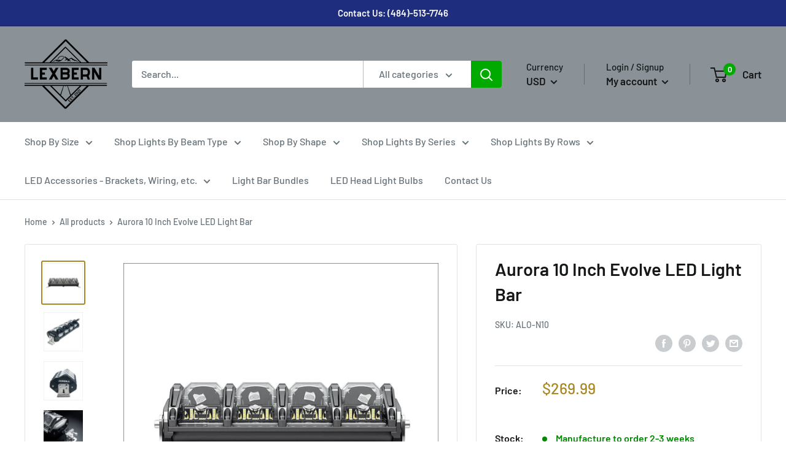

--- FILE ---
content_type: text/javascript
request_url: https://lexbern.com/cdn/shop/t/13/assets/custom.js?v=90373254691674712701629223472
body_size: -794
content:
//# sourceMappingURL=/cdn/shop/t/13/assets/custom.js.map?v=90373254691674712701629223472


--- FILE ---
content_type: application/javascript; charset=utf-8
request_url: https://searchanise-ef84.kxcdn.com/preload_data.9g5W6B8B7m.js
body_size: 10114
content:
window.Searchanise.preloadedSuggestions=['dual row','light bar','single row','rock lights','aurora light bar','aurora led','inch bar','sliding bracket','rock light','20 inch flood','aurora led light','aurora marine','fog lights','led light bar','flush mount','scene beam','dual color','fog light','no screw','side shooter','marine led','amber light bar','wiring harness','led lights','light bars','marine light bar','aurora evolve','cube light','50 inch light bar','white light bar','light bar switch','lumens light bar','can am','light bar mounts','led bar','ditch lights','over to do','driving lights','light bar mount','rocker switch','driving beam','20 inch led light bar','40 inch dual row','aurora led par','led light','aurora cover','alo aurora','aurora 2 inch','scene light','chase light bar','marine lights','jeep jk','chase light','light bar cover','boat lights','reverse lights','mounting hardware','aurora white led lights','aurora amber','aurora scene','aurora 30 inch','scene lights','aurora 10 inch row led light bar','light bar brackets','30 in light bar','jeep wrangler','high quality','aurora d1','aurora 20 inch','40 inch light bar','ditch light','light bar deutsch connector','10 inch single row','30” led light bar','light covers','pod lights','6 light bar','10 light bar','aurora 4 inch','wire harness','aurora light bars','marine light','pod lighting','light bar covers','light pods','flood light','marine led light bar','light cover','waterproof 12 volt switch','led pod','30 inch light bar','spot light','boat light','aurora led light bar','d5d 40','aurora round','cube lights','red led','4 led light bar','spot lights','d1 series','curved light bar','amber light','street legal','led headlights','combination pattern','flood spot lights','light bar 4 inches','light switch','30 light bar','led light bars','50 inch dual row','amber led','light mounts','4 light pod','wide angle','can am light bar','aurora rock light','daytime running light','aurora marine 30 inch curved led light bar','si do','e mark','spot beam','aurora evolve alo-n40','aw series','jeep j','black light','h11 led','led aurora','gold series','flood lights','20 led bar','led light mounts','combination lights','aurora 7 inch','led head light','switch panel','double row','aurora 6 inch single row','10 inch light bar dual row','work light','d1 series light bar','aurora pod light','marine combination beam','30 inch curved','5 pin switch','search light','4 inch combination light','spot led bar','20 inch aurora','marine led lights','aurora single row','aurora 3 inch red','aurora bar','aurora dual row','aurora rgb','yellow light bar','red light','aurora 3 inch','aurora marine light','aurora mounts','10 inch led','marine led spreader','bar light','aurora led work lights','brake light','off road light','aurora 2 inch pod','back up lights','6 inch single row','aurora inch marine white led','aurora 10 inch','light car','toyota 4runner','2 inch driving light','aurora evolve led light bar','waterproof light bar','beam pattern','marine white','white marine','white lights','50 inch single row','aurora light','aurora wiring harness','spreader lights','aurora 40 inch','head light','nssr series','aurora cradle style led light bar mounting kit','reverse light','40 curved white','aurora lights','5 pin rocker switch','led deck light','rocker switches','20 light bar','usa aurora led','led marine','all weather','white mount','4 inch led lights','dodge ram','8 in light bar\'s','side shooters','lens cover','aurora 9 led','tail light','cube kit','aurora 40 inch evolve led light bar','42 inch light bar','aurora marine white led','back light','evolve led light bar','pod light','free rock light','light bar mounts white','20 bar is part','aurora d1 series','under water','5 pin in','mounts for','7 led bar','aurora d2','aurora 10 inch dual','50” light bar stand','slim led bar','aurora 10 inch evolve led light bar','single row led light bar','nssr amber','alo s5','fj cruiser','aurora 20 inch single row','boat light bar mount','aurora ditch lights','led light bar 20”','rops mount','white marine light bars','aurora waterproof','led pods','surface mount lights','round led','head lights','aurora 7 inch r series','laser light','red lights','combination beam','aurora head light','roof rack','amber amber','6 double row','60 light bar','d5d 30','aurora led 2”','boat light bar mounts','wiring flood light','flood beam','switch pod','inch curved light bar','mounting kits','2 inch led flood light','3 pin rocker switch','multi function','wattage light bar','h4 led','aurora pods','aurora brackets','running light','backlit lights','kc hilites','daytime running lights','10 inch led bar','light work','30 boat bar','aurora curved','light bar bundle','aurora 12 inch','marine lighting','w rock lights','4 inch flood','aurora 50 inch','flood light bar 30','lights for snow','led light bar bracket','single row 7 led bar','light bar spot','22 with bar','bar mount','aurora tail','dual amber','marine beam lights','marine beam','pods light','flood light bar','led light bar 52','installation led truck switch','black boat','30 slim curved','4 inch single row off road light bar','marine spreader','cube lights with','aurora marine lights','boat light bar mounts marine','aurora night light','not and','10 in single row','30 inch light bar brackets','marine 4 inch','amber light bars','7 pin rocker switch','jeep headlights','off brand','accent lights','gift card','cigarette lighter','bass boat light','tail lights','40 inch marine curved','dodge fog light','bulb for','20” allows light','rock lights working harness','red and white','led light bar mounts','h4 led bulb','9 led driving lights','10 inch single led light bar','aurora 3 inch multi function led brake light and led reverse light kit','marine combination','led cover','a led','sea runner','20 inch amber','flush mount driving','infrared light bar','aurora d6','flush mount led','flush mount lights','aurora waterproof three switch','aurora driving','25 inch light bar','premium d1 series','aurora 20 light bar','aurora led bar','honda rancher','yellow led','yellow fog lights','deutsch connector','bracket mount','boat light mounts','chase bar','aurora harness','20 inch dual row','wiring kit','mount brackets','back up','deck light','aurora 6 inch single row slim nssr series','aurora marine 50 inch curved led navigation light bar','control panel','wind row led light bar','inch single row','atv aurora x','hybrid series','38 inch led light bar','8 pin rocker switch','part number for 5 pin rocker switch','u bracket for mounting light bar','marine 2 in','spreader light','fog lights for car','40 inch dual','wiring 5 pin','3 flush mount lights','28 led light bar','aurora 40 single','can am x','led headlight','aurora pod','aurora light bar 40 inch curve','amber white','bracket light bar','3 by 6 inch','dual light','green led light','aurora driving lights','down light\'s','work lights','mounting bracket','go lights','10 inch slim','h11 led headlights','6 inch combination','red led back up light bar','marine harness','ir light cube','20 inch marine','rv light','20 inch light bar','6 led light bar','increased led','rear lights','back up light','led cubes','20 single row light bar','with double deutsch','boat lighting','aurora infra','aurora marine 50 inch curved led light bar 42,800 lumens','4 pin switch','how to','white clamp','32 inch light bar','aurora led bar 42','yellow lights','duck boat','20 inch amber led bar','red white 3 led wiring','auto led','pod install','led light bar mount bracket white','yellow light','rope light','navigation lights','led work light','led light bar 30 in','beam patterns','navigation lighting','rear bar light','adapt pods','for a utv','aurora bracket','50 in light bar','aurora green 40 light bar','laser beam','aurora 50 inch single row slim nssr series','aurora slim','nissan xterra','h 11 led','for aurora','3 inch light bar','aurora nssr','light bar yellow','ford raptor a','dirt bike light','amber spot','marine color lights','dimmable light bars','6 pin rocker switch','3 marine cube','20 marine led','05 can am','jeep light bar','infra red','marine spot light bar','white off road lights','aurora 30 inch single row','cab lights','aurora sae','led headlight h11','amber lights','aurora 30 inch light bar','10 inch dual row led light bar','26 light bar','back lit','amber led light bar','deck lights','40 inch single','combination led pod','light wire','30 light bar bracket','lexbern light','bar lights','d5d 30 inch','r rgb','10 in marine light bar cover','aurora gen 4 headlights','curved light bars','wireless rock lights','aurora amber light bars','cube harness','bull bar','w jeep','40 inch screw-less','atv bracket','20 inch curve','26 in aurora led light bar','white jeep light bar','boat light bar','rear light','installation instructions','atv kit','1 fog light','aurora single row 20 inch','aurora led controller','jeep headlight','d6d1 slim','no screw-less','12” single row light bar','hood mounts','led boat','4 inch light','aurora h11','aurora spot beam','10 inch light bar','10” light bar','wall mount','black marine','aurora 20 inch marine white led light bar 17,120 lumens','physical size of aurora 10 inch light bar','1 deluxe wiring harness','tacoma off road bumper','5 providing switch','3 inch led light','in cover','ktm light','mounting brackets','pod mount','d5 slim','20 inch curved','small lights','aurora lighting motorcycle kit','sae fog','toyota fj','led light cover','rock lig','rigid sr','aurora 10 inch marine','40 inch curved','6 inch led','green lights','how to wire','d5d1 slim series curved light bar','led light bar cover','led 4 inch','aurora marine 50 inch curved led light bar black','50 inch 15,000 lumens','aurora 40 inch single row','7 inch round','tractor bracket','no screw double row','aurora 4 inch led light pod 1,712 lumens flood beam','amber fog light','48 light bar','white led light bar','rear chase bar','switch mount','single row led light b','d series','north face','aurora evol','led heavy duty','catalog headlight bulbs','toyota tacoma','4 pin illuminated rocker switch','bar light mounts','light patterns','aurora led light bar multi deutsch connector 3 way spliter','mounting hardware for','no screws double row','handle bar kit','30 inch single row','replacement lens','under water lighting','6 inch led lights','6 inch light bar','motorcycle led lights','50 inch curved','rancher light','lights round 7 inch spot flood','sae compliant','50 light bar mounts and brackets','2 inch led light','mounting pods','lexan ge 478','motorcycle flush','dodge ram headlights','led marine light','switch wires','20 inch single row','6 inch round led lights','24 inch amber dual row led light bar','20 single row','marine mounting kit','single row cover','aurora led pod','2’ side mount bracket','clamp mounts','brake light kit','fog light kit','aurora laser','40 led work','duck boat lights','aurora 50 inch light bar','10 inch single','light bar dirt bike','aurora r','led head lights','l bracket','hand held','0”” light bar','9 inch round light','aurora switch','osram led','54 inch led','dim switch','flood beam cube','led light bars for atv','grill lights','marine spreader lights','40 inch marine light bar','aurora x series','dual color light bar','jeep wrangler jk light','aurora gate led','aurora single','wrangler jk','led bulbs','kawasaki verify','14 inch light bar\'s','white rock lights','mount 3 inch','10 inc dual row','aurora flush mount','3 inch pods','aurora 20 inch dual row','40 inch single row amber led light bar','40 inch led light bar','y con','marine curved','22 inch marine led light','20 cradle style bracket','light bar for a 2006 jeep wrangler','white rock light','aurora d5','scene marine','trailer led fog light kit','led blinding','aurora led light bar female deutsch connector pair','50 inch curve','spot slim','front bumper light bar','aurora led driving pod','tractor light bar','some lights.the','rigid 6 inch light bar','12 volt switch','lexbern 20 inch led','aurora 20 inch dual row e-mark complaint led light bar 23,760 lumens','orange light bar','led volt','led rock light','amber bars','aurora 3 inch led pod light kit 3,880 lumens','aurora tractor light bar','dual led bar','aurora 10 dual row led light bar','boat flood light','white t','aurora 40 inch curved','aurora r-series mount','tube mount','polaris ranger','10” marine white','evolve led','3 round led','aurora 2 inch round spot','fog light bars','light bar harness','aurora 50 inch evolve led light bar','40 inch single row','led head light bulbs','spot vs flood','alo-m-2-e4t white','premium d1 brackets','in round mount led','h3 led','brake light and led reverse light','camping bar light','aurora led light stri','automatic light','14 spot flood','40 inch wiring harness','jeep fog lights','aurora 40 inch single row nssr series yellow beam','single marine','amber led pod','hybrid double row 40 inch','hybrid so inch','aurora 50 inch evolve led light ba','hybrid double row','aurora moving','powered moving light','20 single amber','power adjust light mount','rotation allowing','eave lights','light bar enclosure','flood fog light','front lights for truck','specifications weight','22 light bar','aurora 40 inch single row amber','rock like','single bar covers','40 aurora curved','controller panel','led light bar rops','42 single row','running lights','light light bar','8 piece rock light','amber back lights','aurora led light bar multi deutsch connector 4 way spliter','toyota c','scene beam side shooter','40 inch aurora curved','aurora 40 inch dual row','white light bar kit','led bracket jeep hood','aurora 4 inch flush mount led marine spreader light 1,800 lumens','rail mount','truck cap','control bar','5 pin light bar','marine docking light','rear mount light bar mounts','rear mount brackets','50 light bar rgb','courtesy lights','wrangler j','glare shield','aurora dual row light bar mounts × 1','50 inch curved light bar','aurora 3 inch white marine led spreader light','aurora boat light pods','round 4 spot light','lights for jon boat','nav lights','aurora 30 inch single row marine white light bar nssr edition','navigation light','bar mounts','40 amber light bar','aurora 40 inch marine curved','daytime running relay','ditch bracket','30 marine single row led light bars scene beam aurora','lexbern single row yellow series light bar','snowmobile led lights','led aurora 42','50 aurora light bar','aurora 30 inch marine curved','aurora 20 yellow light bar','50 inch marine curved','6 yellow light bar','tractor light','alo led bulb','seat mount','red light bar','how to wire light bar to high beam wiring','wiring 8 switch video','six pin on off switch installation','six on off switch','blue rock light','s series harness','aurora curved led bar','aurora 4 inch dual row light bar','2 spot light','truck tent','aurora cap','aurora 50 in','2 way spliter','12 v adapter fuse','foot boat','lazer light','reverse brake','aurora 3.5 inch multi function led','marine grade lighting','light panel','single light bar bracket','50 inch double row','cradle style bracket','led brake','aurora marine led light bar','50 inch curved marine','d3 blaster','aurora alo-10-e12j','nearby bar for jeep','24 volt light bar','works light','28 light bar','flush marine spreader lights','scene light bar','led h4','single leds','black marine curved lighting','aurora in d5d1','light bar switches','tire well guards','lexbern mounts','rop light mounting kit','50 inch amber','flood beam pod lights','jeep wrangler 50 inch','no relay','blinding light','3 by 4 inch pod covers','single row aurora','rops lighting','diffused beam','bluetooth control','24” marine light bar','50 inch aurora','marine 40 inch bar','amber lens','8 in led bar','2018 jeep wrangler jk','switch for a light bar','yellow 10 inch single row','deutsch connectors','40” light bar grill','alo d6d 30','add fuse to light bar wiring','nilight cube','36 inch blue and amber interior bar','cover for 30 inch','aurora 3 inch led cubed light kit','aurora flood','30 inch yellow','grand am','2014 ram hemi headlights','rigid industry 20 light bar black','in light bar is fuse located','alo-s5-40 aurora','aurora rgb 7 inch lights','white mount bracket','white 3 spreader cubes','10 single row driving led light bar','led 3 inch','popular brackets aurora light bar','construction up mounts','aurora mark','marine com no','flood beams','cross mount','led t-top lighting','20 inch led bar lights street legal','help round driving amp kit','fog pattern','lighting cap','30 curved led','12 volt led light bar for a on','side angle mounting kit','7 inch side shooter','led cube','new led rg produ ts','magnet mounts','aurora 50 inch dual row aw series led light bar','slim single','4 inch by 6 inch','aurora 30 inch dual row led light ba','headlight for lexan ge','toyota fj rear','remain control spot lights','spreader led lights','fog lights ford','rear bumper','aurora 30 inch dual row led light bar with scene beam pattern','side cab led','can am mounting','3 inch wide angle scene beam led yellow','jeep fl headlight','marine accent lighting','2in aurora','nissan frontier','evolve led light','aurora 20 inch bracket','exterior outdoor','amber l','corner lights','led light stacks for designs','d5 double row','50 aurora adapt','4 inch cubed','hi low','amber marine','white scene','cradle mount','light bar combination','2 pin light bar','4 inch round','camping lights','aurora led\'s','lexbern 30 marine straight boat light bar','single slim','aurora 7 light bar','push bar with lights','22 inch hood light bar mount','amber vs white','4 pin wiring harness','it searching','2 pin rocker switch','ford d1','white bracket','amber covers','lights boat','spreader spot light','3 inch light pods','led bar level','aurora light bar 20','aurora 6 in slim nssr','single row led light bar cover','relay do i use for led light bar i','aurora 4 inch scene led light pods','cop lights','step for jeep','alo-l-6-p7e7b-s aurora','marine fuse','wiring harness extender','dual pod mount','led flush mo','inch flush mount','aurora 10w','ranger raptor','cop 30 w','20 inch light bars marine','single amber','aurora 10 in marine led bar warranty','boat docking lights','50 inch led light bar white','dc plug','d1 bracket','honda fit','8 inch bracket','20 marine light bar','40 inch single row amber led','d5d 50','3 spreader light bars','re scene beam','aurora d5d1','aurora w marine','led for','three switch','light bar 2006','led fog-light kit jeep wrangler jk','led chrysler amp','aurora 4 inch scene led light pod 1,800 lumens','state machinery','marine grade','away lights','multi function led','aurora 10 inch marine white led light bar 8,560 lumens','black out','led marine spreader lights','red 3 cap','boat under water light','jeep grand cherokee','under glow','aurora single row led light bar cover','aurora laser light bar','aurora 40 inch single row slim nssr series','rocker panel','controller box','wire harness extender','marine some light','grill light mounts','aurora s5','aurora evolve 40','50 inch single row nssr','battery acid','flood light covers','can pa e3','approved light bar fog','shooter with when','spot and flood','smoke cover','marine kits','led spot bar\'s','30 inch dual row','2 marine series spot beam','10 inch amber light bar','inch round lights','aurora 12 light bar','aurora 20 inch amber','30 double row','d5d1 amber','aurora 2 scene light pod','20 inch light bar cover','aurora bumper','led light shape','rgb back','h7 led','atv light bars','utv light bar','marine light bars','aurora 10 inch dual row','how do you a switch','inches led bar based','rocker wiring','aurora covers','aurora led light bar wiring harness','led 9 inch lights','10 inch flood','rops light bar','4 runner toyota','bar switch up','white pod lights','docking lights','reverse light kit','aurora 10 led bar','aurora 52 in','aurora 20 inch light bar','beam pair white','22 light bars','bolts and nuts','dual function','rope lights','hybrid single','3 inch light covers','roof rack pod lights','6 in led','lexbern yellow','light bar clamp mounts','uv lights','is spreader lights','aurora marine white','alo acids','alo p4e4j','amber cover','flood pods','marine single row','16 foot dimensions color','50 inch nssr','aurora 30 curved','aurora ktm light bar mounts','amber bar','aurora 30 inch marine white led light','aurora golden beam spot','20 white and amber light bar\'s','aurora evolve light bar 50 inch','light bar adapter','single row light cover','aurora led pods','dual row mounts','3 pin switch','fo led ship lights','wire harnes','single row 20 inch led bar','led bars','2 inch pod lights','over head marine light','driving pattern','rock light harness','mount yellow fog light','cubed light cover','20 single no screw','30 led bar','led light bulbs','flush mount pod','aurora inches flush mount led','led bar 40 inch','aurora marine 20 inch curved led light bar','led work light with drl','yellow square','aurora marine 50 inch','aurora alo-r-7-p7e7jh','no screws shooter','lexan ge 478 lightpod','white led lights','buy aurora','6 inch handle bar mount','grill sierra','bar led rgb','g10 h3','surface mount scene','white pod light','light bar single','white led light bar 50','20 inch d5d1','led evolve light','6 in covers','led spot light bar','24 in light bar','cool led mount','connection box','best marine','white 50 led light bar','so inch','2 square led off road','light bar for 2016 jeep jk wrangler','ff light bar','12 light bar','undergoes trails lights','aurora 10 inch dual row e-mark complaint led light bar','polaris sportsman','rock light wire','2 off roads led light bar','aurora 10 inch single row nssr','car interchange','98001 lumens 2 inch flush','evolve aurora','way splitter','40 inch curved white light bar','why use a relay on led light bar switch','7 pin wiring','50 inch double row white','double row 50 inch','aurora r-series 5-8 round 5 inch led light kit 11,382 lumens','single row light bar cover','12 inch light bar','and held spot','ar g10','aurora cat 5 bundle curved 50 inch','in x','jeep mount','led spot','aurora 20 inch amber dual row led light bar','aurora 40 inch dual row led light bar 34,240 lumens','black covers','stainless steel','amber ligh bars','switch for led','lexbern 20 inch single row yellow series light','volt led marine','stainless brackets','40 slim curved','spot with light','alo ah13','alo-y-2-l-4 pack','20 inch single row slim','led pod covers','aurora 50 inch dual row led light bar 42,800 lumens','4in marine','9007 led bulb','parking water','20 inch single row led light bar','infrared 2 light pod','30 inch amber','inline fuse','aurora amber white light bar','d5d 10 inches','e spec','aurora 50 d series led','round spot lights','accent light','amber white pod','2007 jeep wrangler head lights','aurora amber dual row led light bar','lexbern bar','rds pro ser 30”','dual output wiring harness','aurora 20 inch marine white led','2 inch 4 beam','pin take','pod light cover','square light covers','marine boat light bar mounts for round','round lights','led reverse light atv','32 light bar','ford kit','driving lights instal','led 30 curved','aurora fog-lights','inch yellow bar','wire a 4 rocker','6 inch round light covers','yellow beam','marine led bar','motorcycle bracket ktm','round amber lights','aurora pod lights','light bar lens cover','led lights for 250','how to wire relay','marine flood lights','20 inch white kit','aurora 3 inch marine diffused light','led rear lights','t top','weight in and out switch','aurora atv handle bar cubed bracket kit w light cube','straight light bar','utv brackets','red led light bar','white light','aurora r-series soldered','aurora 20 inch single row marine black light bar nssr edition 12,160 lumens','two switch','5 pin rocker light bar switch','black marine led','single row marine','end bar light','4 inch spread','whether show','ip67 applications','50 dual no screw','39” light bar','combination led bar','aurora rock lights','wiring for','blue beam','dirtbike bar light','black spreader','2 inch wide','30 inch double row scene light bar','aurora 10 inc','3 inch cube flush-mount','30 led light bar','app for ring','types beam','aurora 2 function','inch led bar','rigid rds','yamaha kodiak','aurora 16 marine led light bar','windshield from','safety set','black marine curved bar','step light','pure lights','aurora 24 volt','3 light kit 12v led','rancher led light bar','lens covers','aurora light mounting kit for boat','aurora 3 inch led','toyota switch','aurora 20 inch dual row led light bar 17,120 lumens','inch led light cube kit side shooter','aurora side','3 light bar mount','high low rocker light switch','boat switch','battery accid','aurora 4 inch led spreader light','three with','rock light rgb','ip69 camping','led flood','scene beam flush mount','gmc sierra','flush mount hardware','50 inch amber single row light bar','mounting pads','aurora led controlled','ford fusion led','yellow beam light bar','10 inch amber cover','50 adapt bar','aurora mount','led amber bar light','aurora light covers','aurora 50 inch evolve','smaller side lights','aurora 3 12 x 5 flood light','light bar cover for single row','button led','3 inch 2800 lumens','boat brackets','volt lights','4 inch light covers','led brake light','mount kit','aurora screw-less','round amber led lights','nssr light bar','in light bar','trail light covers','bar switch','cube lights installation','jeep head','2007 f350 headlights','flush mounted led light bar','green rock light','jeep wrangler jk windshield dual mounting bracket','single row marine light var','breather flood amps','aurora 20 inch amber dual row led bar','single row led','inch round','aurora pro 40','components switch','4 pin relay','atv auror x','scene led','harness extender','aurora 30 inch single row slim nssr series','single row amber','boat lights mount','cube light covers','pod brackets','aurora 20 dual row amber','aurora 20 in','aurora 50 inch evolve current light bar','aurora 3 inch wide','combination marine','can an e3','jeep jk fog light','wrangler lightpod mount','marine bar','red light bar 30 in','12 amber light','led headlight w','aurora color do led light bars','wiring access','green amber','led spot lights','aurora alo-n40','aurora driving lights led','6 inch double row light bar','12 in bar','aurora 30 inch amber','7 inch light bar white','square headlight','aurora 10 inch dual row led light bar 8,560 lumens','4 in marine spreader','par can','aurora wiring','cube light cover','aurora gen 4','tractor led','aurora white','lux max','combined beam','marine ligh','aurora r-series bracket','aurora scene lights','aurora r-series 6-6 quad led light 6 inch 10,840 lumens amber cover','dual row hybrid','led curve','aurora 20 inch marine black','aurora 6 inch single row led light bar','bed cover','aurora curve','headlight for','wiring led light bar','aurora evolve led l','ge sealed light','50 inch no screw','aurora 3 inch multi function led brake light and led reverse light kit × 1','30 inch marine','amber dual row','evolve light bar','aurora dual row light bar covers × 1','aurora diffusion','white led pods','4in light bar','best boat lighting option','2 reverse lights','ktm led','jeep number','ditch light cover','3 cube light','aurora evolve led bar','what size for light bar switch','snap covers','lights for 6145 not','led 2 inch','6 light covers','cigarette plug light','10 inch led 2 row','marine cube lights','wind could','sec brand led','aurora 10 light bar cover','truck while','les bar control','mimic series','wattage 12 dual','prevent lights','z3 lights','gang switch panel','10 inch double row','cube flush mount','ip68 led','aurora diffuse lights','led grill lights','light bar 500','single row 50 inch','add at','rigid industry','0.5a can an','smoked pod light covers','32 inch amber light bar','baja designs','amber cube','light straight','10 inch light bars','boat rear','waterproof wire connectors 2 pin','30 inch single row amber','on usa','rigid industry 20 light bar','20 inch double row','led engineers components light','8 piece rock lights','aurora led pod light covers 4 inch to 6 inch','2 light pods','toyota 4runner bar','black sun','amber single','deutsch female','accessorie plug','single white led','aurora led streets','aurora led diffusion','6 led bar light','two position switch','add light bar','black ser','head lights jeep','led light for daytime use','aurora 50 inch curved light bar','fog light covers amber','aurora ditch light bracket','tow truck','aurora side shooter','4 inch scene','interior lights','alo-s5d1 series','2 row light covers','road league','remain control light bars','windshield light bar','h11 aurora','d1 brackets','aurora waterproof two position switch with led indicator 4x4 off road lights','jw bumper','5 pin rocker switch wiring','console deck light','h3 fog','red marine lights','rear mount','black light bar covers','yellow utv side','led combination lamp','side error light','led light 105 w','all second','stealth light bar','steel led & fog light','mount grill','chrysler 50” light','2 inch laser led light','aurora 20 inch dual row led','speaker lights','brightest light bar','10 inch spot light bar','10 inch rgb','2 tube mount','aurora marine 20 inch curved led light','rops led lighting','3 inch led cubed','aurora series','rocker light bar switch','aurora 30 slim','rail kit','ip69 led navigate light bar','light in x','24” spot light bar','30 inch white light bar','aurora 4 inch led light pod 1,712 lumens','40 inch curve','white led','home aurora led','grand cherokee','male wire harness','aurora 10 marine','climbing from','pole light','20 in light bar','wall light','aurora 20 inch single row slim nssr series','2011 ford seal','aurora 2 scene led light pod','amber and white','smoked amber light bar','aurora 30 black','dual row white and amber','rail mounting kit','18” light bar','brightest 10 inch light bar','aurora 4 led','control spot light','deck light\'s','bar single row','aurora light mounting','amber 2 inch','track light','rgb ba','light bar switc','aurora deck lighting','e-mark 10” led light bar','aurora 3 inch multi function led','light ar','nissan pattern','quality aurora','brake lights','30 single row white light bar','white casing lighting','single row 20 inch lights','runner toyota tacoma','aurora alo-ah10','2 round led 20 w','aurora rock light kit','spot beams','aurora led light wiring controller','aurora 50 marine','led pod cover','white light bar cover','4 inch light bar','it error','aurora yellow round','multipurpose rock light','jeep jk fog lights','20 inch nssr','aurora white inch light bar','roof pod lights','polaris rzr pro r','lexbern 20 single row light bar','led lights rear','rock light wiring harness','20 dual row','7 aurora r series combined','30” single row white light bar','spreader lights for a boating','red rocker switch','d1 slim','30 dual row','smoked amber','amber combination','36 inch led light bar','2 inch scene','jeep wrangler light bar kit','right lights','aurora evo','back l it','smart coming','light bar jeep wrangler jk','aurora white marine series','a pillar mounting bracket','one light bar','alo d5d1 40','alo c d5d1 50','do or handle rust','2 inch flush mount','aurora led light evolve','scene beam pattern','dot approved led lights','thin light bar','50 inch amber white','d max','aurora 40 inch black amber','john deere','9 in light bar','cigarette adapter','at 548lm','camping light','aurora led marine spreader lights','aurora rgb led bar','beam motorcycles','white 4 spot light','led lights for jeep 2014','led slim bar','offbrand products','dual pods','curved led bar','duck boat light mounts','rgb light','3 way deutsch connector','marine side shooter','side kits','aurora 40 inch single row led light bar','headlights discolor','waterproof 12 volt','s1 series mounts','some light','4 inch marine spreader','aurora 10 inch dual row led light bar with scene beam pattern × 1','amber light bar lens covers','scene lighting','46 flood light','4 inch led lights square','flood bar','30 single row light bar','50 inch light bars','can in light','aurora led cube light cover','0.5 can am','pin light bar switch to wire','light bar mounting','10 inch dual row led bar light','cree led light bars','led aurora light bars','11.9 led lights','6” led light bar','black ops','low beam','aurora 80 inch light bar','aurora alo-20-e12j','led bar switch','12v led lights','aurora led lights multipurpose','20 led light bars marine','aurora switches','slim amber bar','task light','based bar leds','outdoor single amp','aurora 50 curved','resistance plus 20 amber','arb led','5 inch round led','low amp blue deck light','jeep white bar','aurora alo-el-2-e13t','spot 2 inch','white mounting brackets','round driver light','best combination light bar for','switch step','light brackets','aurora rocker lights','aurora led 2” at','2011 fog lights','aurora 3 inch marine','52 light bar','30 inches light bar','52 in light bar brackets','aurora bulb','white pair','sign lights','king bracket','water pump','red brake for','and system','jeep wrangler bar light white','parking light lights','4in lights','10 inch 2 row led','6 inch led light bar handle bar mount','aurora led spot','22 jeep mounting brackets','rock light wiring kit','aurora evolve 40 inch','aurora cube','marine 30 inch','cube flood','aurora 3 inch wide angle','light bar mounts aluminum','led red','led bar cover','light bar mounting kit','light bar multi deutsch connector 4 way spliter','stainless screws','in voice','amber led round','led low voltage part\'s','amber cubes','2-way splitter','aurora r series','aurora marine wiring kit','20 all weather','50” dual row','white slim led light bar single row','jk headlight','flash light','marine white led light bar','diffused spot lights','3 inch scene beam','spot led cube','alo c d5d1 40','4 inch single row','flush led','aurora h13','recessed outdoor','now light','boat light mount','30 inch led light bar','auror magnetic base','curved led','h13 led bulbs','quad lights','jeep wrangler bumper led','ditch light brackets','white 50 inch led light bar','deck lighting','10 inch dual row','trailer switch lights','led light bar with','marine scene','4x4 inch led pod light','30” amber light bar','dual curved led bar','wrangler light bars','lexan ge headlight','white bar light mounts','led headlight jeep','single row and double fog','12 bar light bracket','10 inch bar','50 inch light bar dual row','rgb led light bar','aurora waterproof two position switch','aurora marine light bar','dt connector','30 inch nssr','18 light bar','lexbern 50 inch marine white light bar','curved mount','aurora 6 inch single rows','aurora 3” scene light','guide installation led truck switch','light bar 32 inch','light bar amber','aurora proje tor','20 inch light ba','led evol','eagle eye','rgb light bar','aurora 20 inch curved led light bar 17,120 lumens','fits trail boss','aurora cat 5','how to wire 2 pin switch','4 inch round lights','sae driving light','led light bar covers','wire 3 pin switch','ford raptor','alo l e13t','amber single row','polaris general','40 in evolve','d1 series brackets','alo n10','amber 20 single row light bar','50 inch light bar cover','4 rocker switch','cover for 10 inch light bar','marine black','led bat','50 inch marine','led lights rear for jeep','aurora shooter','deluxe wiring harnesses','aurora battery bar lights','led for road bumper','grill mount','nilight rocker seitxh','and cruiser','d5 series 30 inch light bar','market driving lights','black friday','40 inch nssr','30 single row 150 watt','bracket light','light bar installation','accent marine','led bars in white','jeep a pillar brackets','boat led light bar','spot lightpod','light bar covers single row','4 light covers','side window light','lumileds light','plastic cover','ltz part motorcycle','kc 50 inch light\'s','40 i ch','led a4','aurora 4 single row flood','where is fuse on light bar','brake reverse wiring','aurora tube mount','10 inch e mark','dirtbike light','white tube light mounts','2 inch round','bar 5d','nissan xterra led','320 led dropped light','making head light','d5d1 30 inch','boat light led','denali do','2x3 flush mount','s pin switch','20 inch led bar','boat under gunnel led','4 inch round led fog lights','20 inch pro','flip on spreader lights','led light pod harness','rubber mount gasket','2 pole rocker switch with light','smart watts','battery wire','aurora marine 30 inch','inches light cover','marine square','wrangler head light','square flush mount','boat mounting','aurora rock','10 inch 15 led single row','headlights led for','20 inch light','aurora rubber mount','sae dot','aurora white rock','square white led lights','led light bar installation','laser light bar','marine spreader light','g10 bulbs','led or','led reverse lights','red led tail','s led 1000','10 inch single amber','match kit','light bar wiring color','rail mounts','marine brackets','rocker switch housing','3 inch driving','light bar upper windshield mounting bracket','marine boat lights','beam types','with drl','black curved light bar','50 inch all weather','wire kit','marine wires','lexan ge 7.704','bar light marine','led aurora 10','acids connector','but connector','led lighting','white amber led bar','20 inch dual','3 pin light bar switch','inch flush marine spreader lights','led headlights bulbs','50 inch rgb','marine diffused','alo lm','aurora double row','10 inch e mark light bar','led bar\'s','aurora 40 amber','aurora 20 inch single row led light bar hybrid series 7,704 lumens × 1','truck light','scene flush','30 inch dual row led light bar','pin rocker switch wiring','spot light pattern','amber dual tow','led lasers','led evolve','2 inch square mount','aurora light bar cover','5 light covers','10 evolve led off road light bar','12 inch led','receive order','small work light','marine square spreader','aurora marine 50 inch curved led light','landscape lighting','aurora brake','aurora r-series 7','white 42 inch curve light bar','light bar inches','side error','22 inch light','h11 led bulb','6 inch light','wrangler headlights','kit w/10 inch led light bar','12v par 36','wrangler jk halo light','aurora led red','aurora rocker','light bar pole','install instructions','sea dot','d6 series 30 inch','4ru er','aurora spreader light','panel led','30 inch black marine','marine 4in','30 inch aurora','lighting the way with aurora led off road lights','10 inch 10 amp single row','cree'];